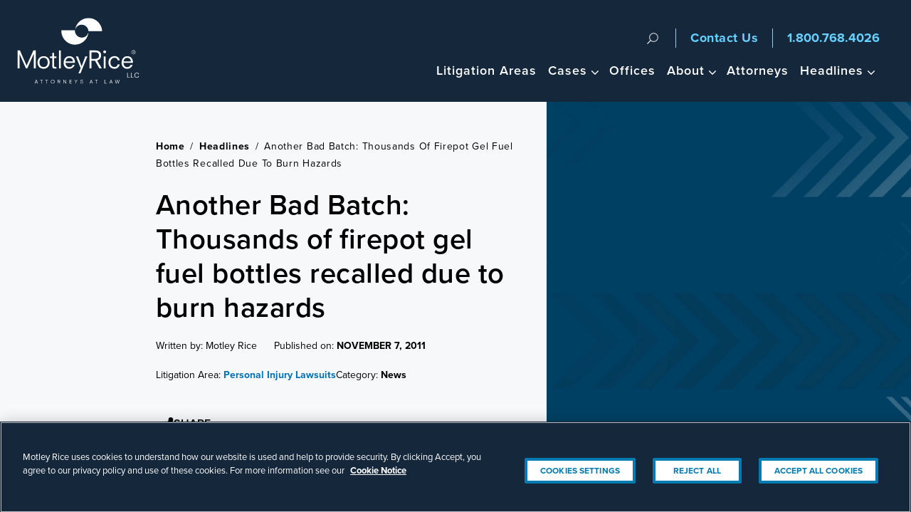

--- FILE ---
content_type: text/html; charset=UTF-8
request_url: https://www.motleyrice.com/news/firepot-gel-fuel-recalled-burn-hazards
body_size: 62745
content:
<!DOCTYPE html><html lang="en" dir="ltr" prefix="og: https://ogp.me/ns#"><head><link rel="preload" href="https://use.typekit.net/fpl1usi.css" as="style" onload="this.onload=null;this.rel='stylesheet'"> <noscript><link rel="stylesheet" href="https://use.typekit.net/fpl1usi.css"></noscript><meta name="be:sdk" content="php_sdk_1.5.12" /><meta name="be:timer" content="44ms" /><meta name="be:orig_url" content="https%3A%2F%2Fwww.motleyrice.com%2Fnews%2Ffirepot-gel-fuel-recalled-burn-hazards" /><meta name="be:norm_url" content="https%3A%2F%2Fwww.motleyrice.com%2Fnews%2Ffirepot-gel-fuel-recalled-burn-hazards" /><meta name="be:capsule_url" content="https%3A%2F%2Fixfd1-api.bc0a.com%2Fapi%2Fixf%2F1.0.0%2Fget_capsule%2Ff00000000164740%2F0554962877" /><meta name="be:api_dt" content="-04:00y_2019;-04:00m_10;-04:00d_07;-04:00h_14;-04:00mh_14;p_epoch:1570472041257" /><meta name="be:mod_dt" content="-04:00y_2019;-04:00m_10;-04:00d_07;-04:00h_14;-04:00mh_14;p_epoch:1570472041257" /><meta name="be:diag" content="xO06S/zU7M1jrPMy2MwjomdbcuFOi30DP8hlLRpCrrDyOZ7Vu2phO/x2d805fDvtP6kcdiJ4qO3HfFk0kCUrADN4todFTC5ksCbGWt8jX47rYAJTnb4mTM1toc6y4vpe0zKo8hSWtSSbCCnH/jh2uobDI4n3DxiooMqY7TQ6HXnM1mwoDb4jw49zYX5OYU6AuJ1/[base64]/x1JeJBwmm2PbC5f4NgakBET7b87pDlchw/GFnO7xr8zEta/VYzFPPu4a1XsrwUTu/uB5K7FTdIYawlRomStvoizw2c7ACM9hQxrHsDsJyzZxUUS/h0TC8dNLskeiH/[base64]/wMOmOOJ+CKvIc/[base64]/Vizyr7Sf6iY9SdbugLa+cfezEcE1MXDKPpjbFA/Z0juTgZLxrK9mMhMBSHmaZ/dFs1nOcWDs+npunVR5ZE2vyMviI4U5f9ExyKsWWpE36bRyfU1MPMbNiFExrukDmC13bkAwEfQfKBKfk3qR3zXXjm8CyJhi5nmEulUrS3OVnI8pD44v4Hh9mHxrjNDT+byOuNPqP+iyy58NBknRkEDCI0n1R/1oSNlCNq4eRXQQq3u6uOVylD6Z76LiKimAb54Z92OJTbFh3NmiqPPlefFTO3O2SNX9uRGE4Bj0FXcLYxG3gJc1t0QmJjzLIl81p88f1/EYLnApTBq5ggo3kby/NIdfADxh/3YtSnzROJBmv7sCyUB+E73q3F6F6N50+rZraApRTmuXDKNv9oUW2ILdCqiM9A7/R8q7Q19/fA2+diupW1Ud+DnnNGYEjqmHuUBS4DQq3P8geYGxgDGBpIR/s5ULXGDOZqXHVc9qU9kA3shP/CGBC7yRBKvDJneeagu5nB5djRgOEx9uJKBfbrpib9nMYl8vVQc06qfDkh6vU9DGpOTUHvPy+gMkaJxC5orOHU6HVP2KdzxODgCORTnHN8V8tvpxOB8dtOLqF7tuldm2jGyKMlCHUGxE2O3oT+Hvu71bJxr0eOcu3llFQOGprzjXyWXfQ2Ptepv5Rcdn6+/N3EuDOZJtnZmqn6cdWP/Qa/[base64]/dGCjXh9O+XX6+Vf8JeNRDLn0tbgg0AcqYAeriMvlqowp6KtDsk8SBMn5EiCjKm6VIzZjqf0WsZbStaRp55Ga+5lbuAcJMFBq7oWZy6nB3aRROFWWRXXDN8OJ80dSLR7Ms+I/D5DcvpegE7gO1XBxGdGLA3oGMBQfrTRzgfvvLh3PE5xc6hPnaqoGEitIXi0k9+MunANHnpT2Nm/uhjRcuBV6MZDMrnMYUNhQHPzRMDrcIi+sVY1tzil/oVQjXgYeBq9dyMrVJfjKHrWEeJXDucf2GTV81A5accEijwpK8YKa80HLx9JTJ42bDNh7GRO1jbaetil6Pc5nezyOKw6AqOwZLInwlrgS3V4kTKSRSQSAWGQmTOK7mbdbbPYsVYzRjWzbF62VDBMxqIRAzGxCYfOlPkLRpYm8xI3VS1m8a20MzZMC9INmf/V1lZ5EohjWDdZeTzS345Zqf96mIQqmjddcpCq/KzGzCHQ==" /><meta name="be:messages" content="false" /><script type='text/javascript'>
if (window.BEJSSDKObserver === undefined) {
(function(BEJSSDKObserver, $, undefined) {
var observer = void 0;
var listeners = [];
var readySet = [];
var doc = window.document;
var MutationObserver = window.MutationObserver || window.WebKitMutationObserver;
function checkSelector(selector, fn, indexList) {
var elements = doc.querySelectorAll(selector);
for (var i = 0, len = elements.length; i < len; i++) {
if (indexList != -1 && !(i in indexList)) {
continue;
}
var element = elements[i];
for (var j = 0; j < readySet.length; j++) {
if (readySet[j] == element.className || readySet[j] == element.id) {
return;
}
}
if (element.className) {
readySet.push(element.className);
}
if (element.id) {
readySet.push(element.id);
}
if (!element.ready || MutationObserver==null) {
element.ready = true;
fn.call(element, element);
}
}
}
function checkListeners() {
listeners.forEach(function (listener) {
return checkSelector(listener.selector, listener.fn, listener.indexList);
});
}
function removeListener(selector, fn) {
var i = listeners.length;
while (i--) {
var listener = listeners[i];
if (listener.selector === selector && listener.fn === fn) {
listeners.splice(i, 1);
if (!listeners.length && observer) {
observer.disconnect();
observer = null;
}
}
}
}
BEJSSDKObserver.jsElementReady = function(selector, fn, index_list) {
if (index_list === undefined) {
index_list = [];
index_list.push(0);
}
if (MutationObserver != null) {
if (!observer) {
observer = new MutationObserver(checkListeners);
observer.observe(doc.documentElement, {
childList: true,
subtree: true
});
}
listeners.push({ selector: selector, fn: fn, indexList: index_list });
} else {
if (!document.addEventListener) {
document.addEventListener = document.attachEvent;
}
document.addEventListener("DOMContentLoaded", function(event) {
var elements = doc.querySelectorAll(selector);
for (var i = 0, len = elements.length; i < len; i++) {
if (index_list != -1 && !(i in index_list)) {
continue;
}
var element = elements[i];
element.ready = true;
fn.call(element, element);
}
});
}
checkSelector(selector, fn, index_list);
return function () {
return removeListener(selector, fn);
};
};
}(window.BEJSSDKObserver = window.BEJSSDKObserver || {}));
}
var jsElementReady = window.BEJSSDKObserver.jsElementReady;
if (window.BELinkBlockGenerator === undefined) {
(function(BELinkBlockGenerator, $, undefined) {
BELinkBlockGenerator.MAXIMUM_HEADLINE_LENGTH = 100;
BELinkBlockGenerator.MAXIMUM_DESC_LENGTH = 200;
BELinkBlockGenerator.IND_LINK_BLOCK_TYPE_URL_TYPE = 0;
BELinkBlockGenerator.IND_LINK_BLOCK_TYPE_HEADLINE_TYPE = 1;
BELinkBlockGenerator.IND_LINK_BLOCK_TYPE_DESCRIPTION_TYPE = 2;
BELinkBlockGenerator.IND_LINK_BLOCK_TYPE_IMAGE_TYPE = 3;
BELinkBlockGenerator.REPLACEMENT_STRATEGY_OVERWRITE = 0;
BELinkBlockGenerator.REPLACEMENT_STRATEGY_POST_APPEND_ELEMENT = 1;
BELinkBlockGenerator.REPLACEMENT_STRATEGY_PRE_APPEND_ELEMENT = 2;
BELinkBlockGenerator.REPLACEMENT_STRATEGY_PRE_APPEND_PARENT = 3;
BELinkBlockGenerator.setMaximumHeadlineLength = function(length) {
BELinkBlockGenerator.MAXIMUM_HEADLINE_LENGTH = length;
};
BELinkBlockGenerator.setMaximumDescriptionLength = function(length) {
BELinkBlockGenerator.MAXIMUM_DESC_LENGTH = length;
};
BELinkBlockGenerator.generateIndividualLinks = function(parentElement, linkStructure, link) {
var link_level_element_tag = linkStructure[0];
var link_level_element = document.createElement(link_level_element_tag);
var link_attribute_dictionary = linkStructure[1];
var allowable_elements = linkStructure[2];
var children_link_structures = linkStructure[3];
for (var link_attribute_key in link_attribute_dictionary) {
link_level_element.setAttribute(link_attribute_key, link_attribute_dictionary[link_attribute_key]);
}
var added_something = false;
if (allowable_elements.indexOf(BELinkBlockGenerator.IND_LINK_BLOCK_TYPE_URL_TYPE)>=0) {
link_level_element.setAttribute('href', link.url);
added_something = true;
}
if (allowable_elements.indexOf(BELinkBlockGenerator.IND_LINK_BLOCK_TYPE_HEADLINE_TYPE)>=0 && link.h1) {
var headline_text = link.h1;
if (headline_text.length > BELinkBlockGenerator.MAXIMUM_HEADLINE_LENGTH) {
headline_text = headline_text.substring(0, BELinkBlockGenerator.MAXIMUM_HEADLINE_LENGTH) + '...';
}
var text_node = document.createTextNode(headline_text);
link_level_element.appendChild(text_node);
added_something = true;
}
if (allowable_elements.indexOf(BELinkBlockGenerator.IND_LINK_BLOCK_TYPE_DESCRIPTION_TYPE)>=0 && link.desc) {
var desc_text = link.desc;
if (desc_text.length > BELinkBlockGenerator.MAXIMUM_DESC_LENGTH) {
desc_text = desc_text.substring(0, BELinkBlockGenerator.MAXIMUM_DESC_LENGTH) + '...';
}
var text_node = document.createTextNode(desc_text);
link_level_element.appendChild(text_node);
added_something = true;
}
if (allowable_elements.indexOf(BELinkBlockGenerator.IND_LINK_BLOCK_TYPE_IMAGE_TYPE)>=0 && link.image) {
link_level_element.setAttribute('src', link.image);
added_something = true;
}
if (!added_something && allowable_elements.length != 0) {
return;
}
for (var childrenIndex=0; childrenIndex<children_link_structures.length; childrenIndex++) {
var childLinkStructure = children_link_structures[childrenIndex];
BELinkBlockGenerator.generateIndividualLinks(link_level_element, childLinkStructure, link);
}
parentElement.appendChild(link_level_element);
};
BELinkBlockGenerator.insertLinkBlocks = function(targetElement, replacementStrategy, overallStructure, linkStructure, links,
titleStructure) {
if (targetElement == null) {
return;
}
if (replacementStrategy == BELinkBlockGenerator.REPLACEMENT_STRATEGY_OVERWRITE) {
while (targetElement.firstChild) {
targetElement.removeChild(targetElement.firstChild);
}
}
var previousElement = targetElement;
for (var i=0;i<overallStructure.length;i++) {
var level_definition = overallStructure[i];
var level_element_tag = level_definition[0];
var level_element = document.createElement(level_element_tag);
var attribute_dictionary = level_definition[1];
for (var attribute_key in attribute_dictionary) {
level_element.setAttribute(attribute_key, attribute_dictionary[attribute_key]);
}
if (titleStructure && titleStructure[0] == i) {
var title_element_tag = titleStructure[1];
var title_element = document.createElement(title_element_tag);
var title_attribute_dictionary = titleStructure[2];
var title_text_content = titleStructure[3];
for (var title_attribute_key in title_attribute_dictionary) {
title_element.setAttribute(title_attribute_key, title_attribute_dictionary[title_attribute_key]);
}
var title_text_node = document.createTextNode(title_text_content);
title_element.appendChild(title_text_node);
level_element.appendChild(title_element);
}
if (i == overallStructure.length-1) {
for (var link_i=0; link_i < links.length; link_i++) {
var link = links[link_i];
for (var linkStructureIndex=0;linkStructureIndex < linkStructure.length; linkStructureIndex++) {
BELinkBlockGenerator.generateIndividualLinks(level_element, linkStructure[linkStructureIndex], link)
}
}
}
if (previousElement == targetElement) {
if (replacementStrategy == BELinkBlockGenerator.REPLACEMENT_STRATEGY_PRE_APPEND_ELEMENT) {
previousElement.insertBefore(level_element, targetElement.firstChild);
} else if (replacementStrategy == BELinkBlockGenerator.REPLACEMENT_STRATEGY_PRE_APPEND_PARENT) {
var parentElement = previousElement.parentElement;
parentElement.insertBefore(level_element, previousElement);
} else {
previousElement.appendChild(level_element);
}
} else {
previousElement.appendChild(level_element);
}
previousElement = level_element;
}
};
}(window.BELinkBlockGenerator = window.BELinkBlockGenerator || {}))
};
</script><style>
.be-ix-link-block .be-main-container{background:#15273b;padding:35px 5px 0}
.be-ix-link-block .be-related-link-container{max-width:980px;margin:0 auto}
.be-ix-link-block .be-related-link-container .be-label{margin:0;font-size:1.125em;font-weight:600;color:#a6bcc9}
.be-ix-link-block .be-related-link-container .be-list{display:inline-block;list-style:none;margin:0;padding:0;font-size:1.125em}
.be-ix-link-block .be-related-link-container .be-list .be-list-item{display:inline-block;margin-right:20px}
.be-ix-link-block .be-related-link-container .be-list .be-list-item:last-child{margin-right:0;margin-bottom:0}
.be-ix-link-block .be-related-link-container .be-list .be-list-item a{text-decoration:none;color:#fff;padding:5px 0}
.be-ix-link-block .be-related-link-container .be-list .be-list-item a:hover{color:#2b86c1}
@media (max-width: 767px) {
.be-ix-link-block .be-related-link-container{text-align:center}
.be-ix-link-block .be-related-link-container .be-label{width:100%;font-size:1.5em;line-height:1em;margin:0 auto;font-weight:600;color:#a6bcc9;border-bottom:2px solid #104869;padding-bottom:10px}
.be-ix-link-block .be-related-link-container .be-list{display:block;width:100%;padding:15px 0}
.be-ix-link-block .be-related-link-container .be-list .be-list-item{display:block;margin-right:0}
.be-ix-link-block .be-related-link-container{justify-content:center}
}
@media (min-width: 768px) {
.be-ix-link-block .be-related-link-container{display:flex}
.be-ix-link-block .be-related-link-container .be-label{display:inline-block;margin-right:20px;flex-basis:165px;flex-grow:0;flex-shrink:0}
.be-ix-link-block .be-related-link-container .be-list{width:auto}
}
</style><script async id="marvel" data-customerid="f00000000164740" src="https://marvel-b2-cdn.bc0a.com/marvel.js"></script><script>
(function() {
var bec = document.createElement('script');
bec.type = 'text/javascript';
bec.async = true;
bec.setAttribute("data-id", "bec");
bec.setAttribute("org-id", "f00000000164740");
bec.setAttribute("domain", ".motleyrice.com");
bec.setAttribute("session-timeout", 86400000);
bec.src = document.location.protocol + '//cdn.b0e8.com/conv_v3.js';
var s = document.getElementsByTagName('script')[0];
s.parentNode.insertBefore(bec, s);
})();
</script><script defer src="https://cdn.cookielaw.org/scripttemplates/otSDKStub.js" type="text/javascript" charset="UTF-8" data-domain-script="2f128d38-4a20-46a2-8e6e-6b1bd3736aa2"></script><script defer type="text/javascript">function OptanonWrapper() {}</script> <script defer>(function(w,d,s,l,i){w[l]=w[l]||[];w[l].push({'gtm.start':
new Date().getTime(),event:'gtm.js'});var f=d.getElementsByTagName(s)[0],
j=d.createElement(s),dl=l!='dataLayer'?'&l='+l:'';j.async=true;j.src=
'https://www.googletagmanager.com/gtm.js?id='+i+dl;f.parentNode.insertBefore(j,f);
})(window,document,'script','dataLayer','GTM-MB4TMQ');</script><meta charset="utf-8" /><meta name="description" content="Last week, the U.S. Consumer Product Safety Commission (CPSC) announced a voluntary recall of more than 23,400 bottles of Fireside Gel Fuel produced by Evergreen Enterprises, Inc., headquartered in Richmond, Va." /><link rel="canonical" href="https://www.motleyrice.com/news/firepot-gel-fuel-recalled-burn-hazards" /><meta name="author" content="Motley Rice" /><meta property="og:site_name" content="Motley Rice" /><meta property="og:type" content="article" /><meta property="og:url" content="https://www.motleyrice.com/news/firepot-gel-fuel-recalled-burn-hazards" /><meta property="og:title" content="Another Bad Batch: Thousands of firepot gel fuel bottles recalled due to burn hazards" /><meta property="og:description" content="Last week, the U.S. Consumer Product Safety Commission (CPSC) announced a voluntary recall of more than 23,400 bottles of Fireside Gel Fuel produced by Evergreen Enterprises, Inc., headquartered in Richmond, Va." /><meta property="og:image" content="https://www.motleyrice.com/themes/custom/motleyrice/img/social-default.jpg" /><meta property="article:tag" content="News" /><meta property="article:published_time" content="2011-11-07" /><meta name="twitter:card" content="summary_large_image" /><meta name="twitter:description" content="Last week, the U.S. Consumer Product Safety Commission (CPSC) announced a voluntary recall of more than 23,400 bottles of Fireside Gel Fuel produced by Evergreen Enterprises, Inc., headquartered in Richmond, Va." /><meta name="twitter:title" content="Another Bad Batch: Thousands of firepot gel fuel bottles recalled due to burn hazards" /><meta name="twitter:image" content="https://www.motleyrice.com,/themes/custom/motleyrice/img/social-default.jpg" /><meta name="google-site-verification" content="hSQnm6Bvc6yyDDAYSiZ5U4bObHNTwT__PXMoIf_VE68" /><meta name="Generator" content="Drupal 10 (https://www.drupal.org)" /><meta name="MobileOptimized" content="width" /><meta name="HandheldFriendly" content="true" /><meta name="viewport" content="width=device-width, initial-scale=1.0" /><script>var ct_check_js_val = 'bc8fdfcef8db7859a54178a46e421239';var drupal_ac_antibot_cookie_value = '3a48147d9a1a8ab1010839943ac42435b22360de89f3f1c55b2905e3e8433575';var ct_use_cookies = 1;var ct_use_alt_cookies = 0;var ct_capture_buffer = 0;</script><script type="application/ld+json">{"@context": "https://schema.org","@graph": [{"@type": "WebPage","@id": "https://www.motleyrice.com/news/firepot-gel-fuel-recalled-burn-hazards","headline": "Another Bad Batch: Thousands of firepot gel fuel bottles recalled due to burn hazards","description": "Last week, the U.S. Consumer Product Safety Commission (CPSC) announced a voluntary recall of more than 23,400 bottles of Fireside Gel Fuel produced by Evergreen Enterprises, Inc., headquartered in Richmond, Va.","image": {"@type": "ImageObject","url": ""},"datePublished": "2015-03-25T15:12:08-04:00","dateModified": "2023-09-06T10:44:55-04:00","author": {"@type": "Organization","name": "Motley Rice LLC"},"publisher": {"@type": "Organization","name": "Motley Rice LLC","image": "https://www.motleyrice.com/sites/default/files/images/logo/MR-Color-Logo-Attorneys--LLC-R-web.jpg","logo": {"@type": "ImageObject","url": "https://www.motleyrice.com/themes/custom/motleyrice/img/logo-desktop.svg"}},"mainEntityOfPage": "https://www.motleyrice.com/news/firepot-gel-fuel-recalled-burn-hazards"}]
}</script><link rel="icon" href="/themes/custom/motleyrice/favicon.ico" type="image/vnd.microsoft.icon" /><script>window.a2a_config=window.a2a_config||{};a2a_config.callbacks=[];a2a_config.overlays=[];a2a_config.templates={};</script><title>Another Bad Batch: Thousands of firepot gel fuel bottles recalled due to burn hazards | Motley Rice</title><style id="critical-css">@import url(https://p.typekit.net/p.css?s=1&k=fpl1usi&ht=tk&f=139.140.169.173.175.176&a=83862281&app=typekit&e=css);@font-face{font-family:proxima-nova;src:url("https://use.typekit.net/af/2555e1/00000000000000007735e603/30/l?primer=7fa3915bdafdf03041871920a205bef951d72bf64dd4c4460fb992e3ecc3a862&fvd=n7&v=3") format("woff2"),url("https://use.typekit.net/af/2555e1/00000000000000007735e603/30/d?primer=7fa3915bdafdf03041871920a205bef951d72bf64dd4c4460fb992e3ecc3a862&fvd=n7&v=3") format("woff"),url("https://use.typekit.net/af/2555e1/00000000000000007735e603/30/a?primer=7fa3915bdafdf03041871920a205bef951d72bf64dd4c4460fb992e3ecc3a862&fvd=n7&v=3") format("opentype");font-display:swap;font-style:normal;font-weight:700;font-stretch:normal}@font-face{font-family:proxima-nova;src:url("https://use.typekit.net/af/4de20a/00000000000000007735e604/30/l?primer=7fa3915bdafdf03041871920a205bef951d72bf64dd4c4460fb992e3ecc3a862&fvd=i7&v=3") format("woff2"),url("https://use.typekit.net/af/4de20a/00000000000000007735e604/30/d?primer=7fa3915bdafdf03041871920a205bef951d72bf64dd4c4460fb992e3ecc3a862&fvd=i7&v=3") format("woff"),url("https://use.typekit.net/af/4de20a/00000000000000007735e604/30/a?primer=7fa3915bdafdf03041871920a205bef951d72bf64dd4c4460fb992e3ecc3a862&fvd=i7&v=3") format("opentype");font-display:swap;font-style:italic;font-weight:700;font-stretch:normal}@font-face{font-family:proxima-nova;src:url("https://use.typekit.net/af/8738d8/00000000000000007735e611/30/l?primer=7fa3915bdafdf03041871920a205bef951d72bf64dd4c4460fb992e3ecc3a862&fvd=n8&v=3") format("woff2"),url("https://use.typekit.net/af/8738d8/00000000000000007735e611/30/d?primer=7fa3915bdafdf03041871920a205bef951d72bf64dd4c4460fb992e3ecc3a862&fvd=n8&v=3") format("woff"),url("https://use.typekit.net/af/8738d8/00000000000000007735e611/30/a?primer=7fa3915bdafdf03041871920a205bef951d72bf64dd4c4460fb992e3ecc3a862&fvd=n8&v=3") format("opentype");font-display:swap;font-style:normal;font-weight:800;font-stretch:normal}@font-face{font-family:proxima-nova;src:url("https://use.typekit.net/af/78aca8/00000000000000007735e60d/30/l?primer=7fa3915bdafdf03041871920a205bef951d72bf64dd4c4460fb992e3ecc3a862&fvd=n6&v=3") format("woff2"),url("https://use.typekit.net/af/78aca8/00000000000000007735e60d/30/d?primer=7fa3915bdafdf03041871920a205bef951d72bf64dd4c4460fb992e3ecc3a862&fvd=n6&v=3") format("woff"),url("https://use.typekit.net/af/78aca8/00000000000000007735e60d/30/a?primer=7fa3915bdafdf03041871920a205bef951d72bf64dd4c4460fb992e3ecc3a862&fvd=n6&v=3") format("opentype");font-display:swap;font-style:normal;font-weight:600;font-stretch:normal}@font-face{font-family:proxima-nova;src:url("https://use.typekit.net/af/efe4a5/00000000000000007735e609/30/l?primer=7fa3915bdafdf03041871920a205bef951d72bf64dd4c4460fb992e3ecc3a862&fvd=n4&v=3") format("woff2"),url("https://use.typekit.net/af/efe4a5/00000000000000007735e609/30/d?primer=7fa3915bdafdf03041871920a205bef951d72bf64dd4c4460fb992e3ecc3a862&fvd=n4&v=3") format("woff"),url("https://use.typekit.net/af/efe4a5/00000000000000007735e609/30/a?primer=7fa3915bdafdf03041871920a205bef951d72bf64dd4c4460fb992e3ecc3a862&fvd=n4&v=3") format("opentype");font-display:swap;font-style:normal;font-weight:400;font-stretch:normal}@font-face{font-family:proxima-nova;src:url("https://use.typekit.net/af/3322cc/00000000000000007735e616/30/l?primer=7fa3915bdafdf03041871920a205bef951d72bf64dd4c4460fb992e3ecc3a862&fvd=i4&v=3") format("woff2"),url("https://use.typekit.net/af/3322cc/00000000000000007735e616/30/d?primer=7fa3915bdafdf03041871920a205bef951d72bf64dd4c4460fb992e3ecc3a862&fvd=i4&v=3") format("woff"),url("https://use.typekit.net/af/3322cc/00000000000000007735e616/30/a?primer=7fa3915bdafdf03041871920a205bef951d72bf64dd4c4460fb992e3ecc3a862&fvd=i4&v=3") format("opentype");font-display:swap;font-style:italic;font-weight:400;font-stretch:normal}.h3{color:#15273b;font-size:24px;font-style:normal;font-weight:600;line-height:130%;margin-bottom:20px}.hidden{display:none}.visually-hidden{position:absolute!important;overflow:hidden;clip:rect(1px,1px,1px,1px);width:1px;height:1px;word-wrap:normal}#back-to-top button{box-shadow:4px 4px 4px 0 transparent}html{line-height:1.15;-webkit-text-size-adjust:100%}body{margin:0}h1{font-size:2em;margin:.67em 0}a{background-color:rgba(0,0,0,0)}strong{font-weight:bolder}sup{font-size:75%;line-height:0;position:relative;vertical-align:baseline}sup{top:-.5em}button,input{font-family:inherit;font-size:100%;line-height:1.15;margin:0}button,input{overflow:visible}button{text-transform:none}[type=submit],button{-webkit-appearance:button}[type=submit]::-moz-focus-inner,button::-moz-focus-inner{border-style:none;padding:0}[type=submit]:-moz-focusring,button:-moz-focusring{outline:ButtonText dotted 1px}[type=search]{-webkit-appearance:textfield;outline-offset:-2px}[type=search]::-webkit-search-decoration{-webkit-appearance:none}::-webkit-file-upload-button{-webkit-appearance:button;font:inherit}*,:after,:before{box-sizing:border-box}iframe,svg{vertical-align:middle}.hidden{display:none!important}.visuallyhidden{border:0;clip:rect(0 0 0 0);height:1px;margin:-1px;overflow:hidden;padding:0;position:absolute;width:1px}html{color:#4e5758;background-color:#fff;font-size:1em;line-height:1.5;-webkit-font-smoothing:antialiased;-moz-osx-font-smoothing:grayscale}body{font-family:proxima-nova-n4,proxima-nova,sans-serif;position:relative;font-display:swap}h1{color:#15273b}@media (min-width:64em){h1{font-size:3.125em;line-height:1;letter-spacing:.5px}}.h3,h3{color:#15273b;font-size:24px;font-style:normal;font-weight:600;line-height:130%;margin-bottom:20px}p{margin:0 auto;margin-bottom:20px}a{color:#0071b3;text-decoration:none}a.arrow-link{position:relative;font-weight:600;font-size:1.125rem}a.arrow-link::after{position:relative;content:"";display:inline-block;background-image:url('https://dev-motley-rice.pantheonsite.io/themes/custom/motleyrice/img/arrows/home-page-all-articles-arrow.svg');background-size:cover;background-repeat:no-repeat;background-position:center;width:12px;height:12px;top:3px;margin-left:10px}a.arrow-link.blog-post-relatedcases-link{color:#0079ae}a.arrow-link.blog-post-relatedcases-link::after{background-image:url('https://dev-motley-rice.pantheonsite.io/themes/custom/motleyrice/img/arrows/blog-post-relatedcases-link-arrow.svg')}.layout-sidebar h3:first-of-type,.layout-sidebar p:first-of-type{margin-top:0}#block-motleyrice-breadcrumbs-2{text-transform:capitalize}.wrapper{position:relative}@media (min-width:64em){.wrapper{height:100%;margin:0 auto}.main{padding:0}}.layout-content{padding:20px}.page-node-type-article:after{content:"";display:table;clear:both}.page-node-type-article .main{position:relative;max-width:994px;margin:0 auto}.page-node-type-article .main:after{content:"";display:table;clear:both}.page-node-type-article .layout-content{padding:20px}@media (min-width:64em){.layout-content{border-right:none;max-width:100%;margin:0 auto;padding:0}.page-node-type-article .main{display:flex}.page-node-type-article .layout-content{float:left;margin-right:2.85714%;margin-bottom:0;margin:0 auto;padding-top:40px}}.page-node-type-article .layout-sidebar{padding:20px}ul.social{margin:15px 0 20px;padding:0;list-style-type:none}ul.social li{display:inline-block;margin-right:4px}ul.social li a{height:34px;width:34px;display:block;text-indent:-9999px;background-repeat:no-repeat;background-position:center center;color:#fff;background-color:#015580}ul.social li a.facebook{background-image:url('https://dev-motley-rice.pantheonsite.io/themes/custom/motleyrice/img/social-facebook.svg');background-color:#1f4689}ul.social li a.twitter{background-image:url('https://dev-motley-rice.pantheonsite.io/themes/custom/motleyrice/img/social-twitter.svg');background-color:#219fd9}ul.social li a.linkedin{background-image:url('https://dev-motley-rice.pantheonsite.io/themes/custom/motleyrice/img/social-linkedin.svg');background-color:#e7941c}div.social{padding-bottom:5px}div.social ul.social{margin:0;padding:4px;list-style-type:none;background-color:#d8d8d8;position:relative;display:none}div.social ul.social::before{content:"";position:absolute;left:-8px;background-image:url('https://dev-motley-rice.pantheonsite.io/themes/custom/motleyrice/img/tooltip.svg');background-position:center center;background-repeat:no-repeat;height:25px;width:10px}.breadcrumbs{display:flex;flex-direction:row;padding:40px 0 15px;overflow:hidden}@media (min-width:64em){.page-node-type-article .layout-sidebar{min-width:30%;max-width:30%;float:right;margin-right:0;padding-top:40px;padding-right:0}.page-node-type-article article.news-detail-container .layout-content{padding:40px 0 20px 20px}.page-node-type-article aside.layout-sidebar{padding:40px 0 0}ul.social li a{width:42px;height:42px}.breadcrumbs{padding:50px 0 20px}}.breadcrumbs .wrapper{max-width:994px;display:flex;flex-direction:row;color:#000;font-family:proxima-nova-n4,proxima-nova,sans-serif;font-size:14px;font-style:normal;font-weight:400;line-height:21px;letter-spacing:.7px;text-transform:capitalize;justify-content:flex-start;align-items:center;width:100%}.breadcrumbs .wrapper .bread-link{display:flex;flex-direction:row;gap:5px}.breadcrumbs .wrapper .bread-link a{font-weight:700;color:#000}.breadcrumbs .wrapper .bread-link span{padding:0 3px;display:inline-block}#back-to-top{position:fixed;right:30px;bottom:30px;z-index:99;opacity:0}#back-to-top button{display:flex;gap:8px;align-items:center;justify-content:space-between;padding:8px 15px}#back-to-top button span{display:none}#back-to-top button svg{transform:rotate(180deg);width:12px;height:auto}#back-to-top button svg path{fill:#0079ae}.page-header{background-color:#15273b;position:fixed;width:100%;z-index:200}.site-header{max-width:1440px;margin:0 auto}@media (min-width:60em){ul.social{margin-bottom:15px}.site-header{height:65px}}@media (min-width:64em){.site-header{height:143px;padding:0 24px}}.master-container{padding-top:43px}.logo{display:block;text-indent:-9999px;background-image:url('https://dev-motley-rice.pantheonsite.io/themes/custom/motleyrice/img/logo-mobile.svg');background-position:0 center;background-repeat:no-repeat;height:45px;width:180px;margin:0}@media (min-width:60em){.master-container{padding-top:65px}.logo{height:65px}}.logo a{display:block;height:100%;color:#fff}.top-search{display:none}.site-search .close{display:none}@media (min-width:64em){.master-container{padding-top:144px}.logo{width:195px;background-image:url('https://dev-motley-rice.pantheonsite.io/themes/custom/motleyrice/img/logo-desktop.svg');background-size:88%;line-height:1.71429em;padding:0;width:195px;height:100%;float:left;z-index:200;position:relative}.top-search{transform:translateY(-52px)}.site-search .close{display:block}}.contact-information .icon-phone-number{color:#66d1ff;position:absolute;right:58px;top:10px;font-weight:700;padding:0}.contact-information .number-contact{display:none}@media (min-width:60em){.contact-information{position:absolute;top:0;display:inline-block;text-align:center;float:right;right:100px;margin-top:10px}.contact-information .icon-phone-number{background:0 0;text-indent:0;position:relative;top:auto;right:auto;width:auto;height:auto}.contact-information .number-contact{display:block;color:#66d1ff;font-weight:700}}@media (min-width:64em){.contact-information{right:0;display:flex;padding:30px 20px}.contact-information .icon-phone-number{font-weight:700;font-size:1.125em;top:inherit}.contact-information .number-contact{text-align:center;font-size:1.125rem;padding:0 20px;margin:0 20px;border-right:1px solid #9ccbe9;border-left:1px solid #9ccbe9;letter-spacing:.5px}}.menuToggle{display:block;width:40px;height:40px;padding:10px;text-align:center;position:relative;z-index:1000;color:#fff;position:absolute;top:0;right:6px}@media (min-width:60em){.menuToggle{top:9px;right:16px}}.menuToggle i{display:block;width:20px;height:2px;background:#fff;position:absolute;top:20px;left:10px;border-radius:2px}.menuToggle i:after,.menuToggle i:before{display:block;content:"";width:20px;height:2px;background:#fff;border-radius:2px;position:absolute;left:50%;margin-left:-10px;transform-origin:50% 50%}.menuToggle i:before{top:6px}.menuToggle i:after{top:-6px}.search-toggle{display:none}@media (min-width:64em){.menuToggle{display:none}.search-toggle{display:block;top:30px;position:absolute;right:340px;font-size:.8125em;text-transform:uppercase;text-decoration:none;text-indent:-9999px;padding:10px;color:#9ccbe9;z-index:210;-webkit-font-smoothing:antialiased;-moz-osx-font-smoothing:grayscale}.search-toggle:after{content:"";display:block;background-image:url('https://dev-motley-rice.pantheonsite.io/themes/custom/motleyrice/img/icon-search.svg');background-size:contain;background-repeat:no-repeat;opacity:.9;position:absolute;height:18px;width:18px;top:15px;right:-10px}}.site-search{display:block}.siteNavWrap{overflow:auto;position:absolute;transform:translateX(280px);background:#15273b;float:right;width:280px;top:45px;right:0;height:calc(100vh - 40px)}@media (min-width:60em){.siteNavWrap{top:65px}}.siteNavWrap ul{list-style:none;margin:0;padding:0}.siteNavWrap ul li{position:relative;margin:0}.siteNavWrap ul li>a{color:#fff;padding:11px 52px 11px 20px;display:block;text-decoration:none;border-bottom:1px solid}#block-motleyrice-main-menu>ul:not(.contextual-links) a{font-size:1.25em;line-height:1.2em;font-weight:600;border-bottom-color:#fff}#block-motleyrice-main-menu>ul:not(.contextual-links)>li>ul{display:none;background-color:#fff;box-shadow:0 0 5px rgba(0,0,0,.3);padding-top:10px}#block-motleyrice-main-menu>ul:not(.contextual-links)>li>ul>li{font-weight:600;font-size:.75rem;display:block}#block-motleyrice-main-menu>ul:not(.contextual-links)>li>ul>li a{display:block;color:#15273b;display:block;padding:9px 20px;font-weight:600}#block-motleyrice-main-menu>ul:not(.contextual-links)>li>ul .featured-cases{margin:0 0 5px;color:#6f767e;text-transform:uppercase;font-size:.75rem;font-weight:600;line-height:.92308em;padding:6px 20px}#block-motleyrice-main-menu>ul:not(.contextual-links)>li>ul .all-cases{margin-top:10px;color:#15273b;background:#9ccbe9;border-top:2px solid #15273b;padding-bottom:8px}@media (min-width:64em){.site-search{display:none}.siteNavWrap{position:relative}.siteNavWrap ul li{display:inline-block}.siteNavWrap ul li>a{padding:10px}.siteNavWrap{height:auto;margin-top:auto;clear:none;float:none;width:auto;transform:none;overflow:visible;top:0}#block-motleyrice-main-menu{position:absolute;text-align:right;top:80px;right:20px;margin-top:0}#block-motleyrice-main-menu>ul:not(.contextual-links) a{border-bottom:none;color:#fff;font-size:1.125em;line-height:1em;font-weight:600;padding:10px 15px 35px;letter-spacing:1px}#block-motleyrice-main-menu>ul:not(.contextual-links)>li>ul{position:absolute;top:63px;left:-10px;width:280px;text-align:left}#block-motleyrice-main-menu>ul:not(.contextual-links)>li>ul>li{font-size:.8125rem}#block-motleyrice-main-menu>ul:not(.contextual-links)>li>ul>li a{padding:13px 20px}#block-motleyrice-main-menu>ul:not(.contextual-links)>li>ul .all-cases{padding-bottom:13px}}.meganav{opacity:0;visibility:hidden;position:absolute;top:100%;left:0;width:100%}.meganav .wrap{max-width:980px;margin:0 auto;position:relative}.site-search{position:relative;padding:0 10px}.site-search label{text-indent:-99999px;display:block;height:0}.site-search .site-search-input{background:#0079ae;border:0;padding:8px 30px 8px 12px;display:block;width:100%;color:#fff;text-transform:uppercase;font-size:.8125em;line-height:.92308em}.site-search .site-search-input::-webkit-input-placeholder{color:#fff}.site-search .site-search-input::-moz-placeholder{color:#fff}.site-search .site-search-input:-moz-placeholder{color:#fff}.site-search .site-search-input:-ms-input-placeholder{color:#fff}.site-search .site-search-submit{background-image:url('https://dev-motley-rice.pantheonsite.io/themes/custom/motleyrice/img/icon-search.svg');background-color:#0079ae;background-repeat:no-repeat;background-position:center center;height:30px;width:30px;border:0;text-indent:-9999px;position:absolute;top:3px;right:15px}button,input.button{display:inline-block;background:#fff;color:#0079ae;border:4px solid #0079ae;font-weight:700;font-size:.75em;text-transform:uppercase;text-decoration:none;border:4px solid #0079ae;outline-width:5px;padding:8px 37px;margin:10px}#mc_embed_signup_scroll .mc-field-group{margin-bottom:20px}#mc_embed_signup_scroll .mc-field-group label{text-transform:uppercase;display:block;font-weight:600;font-size:14px;margin-top:10px}#mc_embed_signup_scroll .mc-field-group input{font-size:14px;display:block;width:100%;border:4px solid #eef2f5;padding:5px 10px}#mc_embed_signup_scroll .button{margin:0}.cases{position:relative}.page-node-type-article .layout-container{overflow:visible}.article-mma .mma-background{background-color:#f7f8fa;color:#000}.article-mma .mma__heading{max-width:300px;margin:0;color:#000;font-weight:600;margin-bottom:16px}.article-mma .mma__heading-large{display:block;font-size:34px;letter-spacing:.5px;line-height:1.2;position:relative}@media (min-width:30em){.article-mma .mma__heading{max-width:340px}.article-mma .mma__heading-large{font-size:40px;line-height:52px}}.article-mma .mma-container{display:flex;justify-content:center;position:relative}.article-mma .mma-container .mma-content{padding:20px}.article-mma .mma-container .mma-content .article-info{font-size:.875rem;margin-bottom:16px}@media (min-width:48em){#back-to-top button span{display:block}.article-mma .mma__heading{max-width:650px}.article-mma .mma-container .mma-content{padding:50px 40px;flex:1 1 100%}.article-mma .mma-container .mma-content .article-info{display:flex}#block-motleyrice-content .article-cta br{display:none}}@media (min-width:64em){.article-mma .mma__heading{margin-bottom:20px}.article-mma .mma-container .mma-content{padding:50px 40px 30px;flex:0 1 60%;display:flex;align-items:center}.article-mma .mma-container .mma-content .article-info{margin-bottom:20px}}.article-mma .mma-container .mma-content .article-info .author{margin-right:24px}.article-mma .mma-container .mma-content .article-info .field-article-date time{font-weight:700;text-transform:uppercase;margin-right:24px}.article-mma .mma-container .mma-content .article-tags{display:flex;flex-wrap:wrap;gap:24px;margin-bottom:16px;font-size:.875rem}.article-mma .mma-container .mma-content .article-tags .category span{font-weight:700}.article-mma .mma-container .mma-image{display:none}.layout-sidebar .related-cases-label{border:0;font-size:.875rem;font-weight:600;color:#3c3c3c}.layout-sidebar .related-cases{padding:16px;border:2px solid #eef2f5}.layout-sidebar .related-cases h3{text-transform:capitalize;font-weight:600;border:0;font-size:1.5rem;margin-bottom:8px;color:#2f2f2f}.layout-sidebar .related-cases a.arrow-link{font-size:1rem;color:#0071b3}.layout-sidebar .related-cases a.arrow-link::after{width:1rem;height:1rem}.layout-sidebar .sidebar-cta{margin:20px auto 36px;border:2px solid #eef2f5;background-color:#f7f8fa;padding:15px;font-size:1rem}.layout-sidebar .sidebar-cta h3{text-transform:capitalize;font-weight:700;border:0;margin-bottom:4px;font-size:1.25rem;letter-spacing:0}.layout-sidebar .sidebar-cta p{margin-bottom:15px}.news-detail .views-field-field-description{clear:left;margin-bottom:20px}.news-detail .views-field-field-description p{font-size:1rem;color:#2f2f2f}@media (min-width:64em){.article-mma .mma-container .mma-content .article-tags{margin-bottom:20px}.article-mma .mma-container .mma-image{display:block;flex:0 1 40%}.page-node-type-article .layout-sidebar{width:100%;max-width:339px}.news-detail-container{max-width:600px;margin-right:40px}.news-detail .views-field-field-description p{font-size:1.125rem}body.page-node-type-article .layout-sidebar{position:sticky;height:fit-content;top:70px}}body.page-node-type-article .layout-sidebar .sidebar-subscribe-block{background-color:#eff7fc;padding:20px 20px 30px;display:none;margin-bottom:30px}body.page-node-type-article .breadcrumbs{padding:0;margin-bottom:4px;align-items:flex-start;display:inline-block;overflow:hidden}body.page-node-type-article .breadcrumbs .wrapper{display:inline}body.page-node-type-article .breadcrumbs .bread-link{display:inline}.featured-cases{padding:0 20px}@media (min-width:64em){.featured-cases{padding:0 0 20px}.inline-toc{display:none}}.paragraph--type--homepage-cta .background-wrapper .bg-left{flex-basis:50%;background-color:#054064;display:none}.inline-toc{font-size:1rem;border:2px solid #eef2f5;padding:16px 16px 8px}.sidebar-toc{display:none;margin-top:20px}@media (min-width:64em){.sidebar-toc{display:block}}
</style><link rel="stylesheet" media="print" href="/sites/default/files/css/css_2mf5-037ygCeBVevfeQc5x_nighBBD0jYByugeneWx8.css?delta=0&amp;language=en&amp;theme=motleyrice&amp;include=[base64]" defer data-onload-media="all" onload="this.onload=null;this.media=this.dataset.onloadMedia" /><noscript><link rel="stylesheet" media="all" href="/sites/default/files/css/css_2mf5-037ygCeBVevfeQc5x_nighBBD0jYByugeneWx8.css?delta=0&amp;language=en&amp;theme=motleyrice&amp;include=[base64]" defer /></noscript><link rel="stylesheet" media="print" href="/sites/default/files/css/css_gsGoqQjkckfzu87ACfsqw_m_tAXBSsC53LXw4CWSKhM.css?delta=1&amp;language=en&amp;theme=motleyrice&amp;include=[base64]" defer data-onload-media="all" onload="this.onload=null;this.media=this.dataset.onloadMedia" /><noscript><link rel="stylesheet" media="all" href="/sites/default/files/css/css_gsGoqQjkckfzu87ACfsqw_m_tAXBSsC53LXw4CWSKhM.css?delta=1&amp;language=en&amp;theme=motleyrice&amp;include=[base64]" defer /></noscript></head><body class="not-front path-node page-node-2786 alias-news-firepot-gel-fuel-recalled-burn-hazards page-node-type-article"><div class="loaded preloader-loading no-transitions" ><script type='text/javascript'>
function positionLinkBlock(targetContainer) {
if (targetContainer != null) {
var strLinkBlock = '<div class="be-main-container"><div class="be-related-link-container"><div class="be-label">Related Information</div><ul class="be-list"><li class="be-list-item"><a class="be-related-link" href="https://www.motleyrice.com/medical-drugs/birth-defects-prescription-drugs">Birth Defects and Prescription Drugs</a></li><li class="be-list-item"><a class="be-related-link" href="https://www.motleyrice.com/medical-devices">Medical Device Litigation</a></li><li class="be-list-item"><a class="be-related-link" href="https://www.motleyrice.com/medical-drugs/stevens-johnson-syndrome">Drugs Associated with Stevens-Johnson Syndrome</a></li></ul></div></div>';
targetContainer.insertAdjacentHTML('afterbegin', strLinkBlock);
}
}
jsElementReady('.be-ix-link-block', positionLinkBlock)
</script> <noscript><iframe title="google tag manager" src="https://www.googletagmanager.com/ns.html?id=GTM-MB4TMQ" height="0" width="0" style="display:none; visibility:hidden;"></iframe></noscript> <a href="#main-content" class="visually-hidden focusable"> Skip to main content </a><div class="dialog-off-canvas-main-canvas" data-off-canvas-main-canvas><div class="layout-container"><div class="page-header" > <header class="site-header" role="banner"><div class="wrapper"><p class="logo"> <a href="/">Motley Rice - Attorneys at Law</a></p> <a href="#" class="menuToggle"><span class="visually-hidden">Menu</span><i></i></a><div class="siteNavWrap"><div role="navigation" class="site-navigation" id="siteNavigation"><p class="visuallyhidden">Navigation</p> <nav role="navigation" aria-labelledby="block-motleyrice-main-menu-menu" id="block-motleyrice-main-menu"><p class="visually-hidden" id="block-motleyrice-main-menu-menu">Main navigation</p><ul><li> <a href="/litigation-areas" data-drupal-link-system-path="node/2198">Litigation Areas</a></li><li> <a href="/cases" class="cases" data-drupal-link-system-path="node/24">Cases</a><ul><li> <a href="/cases" class="featured-cases" tabindex="-1" data-drupal-link-system-path="node/24">Featured Cases</a></li><li> <a href="/diabetes-lawsuits/ozempic" data-drupal-link-system-path="node/4698">Ozempic Lawsuit</a></li><li> <a href="/toxic-exposure/hair-relaxer-lawsuit" data-drupal-link-system-path="node/4695">Hair Relaxer Lawsuit</a></li><li> <a href="/social-media-lawsuits" data-drupal-link-system-path="node/4731">Social Media Lawsuit</a></li><li> <a href="/medical-devices/coopersurgical-lawsuits/ivf" data-drupal-link-system-path="node/4747">IVF Embryo Fluid Lawsuit</a></li><li> <a href="/cases" class="all-cases" data-drupal-link-system-path="node/24">See All Cases</a></li></ul></li><li> <a href="/location" data-drupal-link-system-path="node/1953">Offices</a></li><li> <a href="/about" data-drupal-link-system-path="node/4067">About</a><ul><li> <a href="/about/faqs" data-drupal-link-system-path="node/4061">Frequently Asked Legal Questions</a></li><li> <a href="/about/mdlcomplex-leadership-experience" data-drupal-link-system-path="node/4048">MDL/Complex Leadership Experience</a></li></ul></li><li> <a href="/attorneys" data-drupal-link-system-path="node/23">Attorneys</a></li><li> <a href="/news" data-drupal-link-system-path="news">Headlines</a><ul><li> <a href="/press-coverage" data-drupal-link-system-path="press-coverage">Press Coverage</a></li></ul></li></ul> </nav></div><div class="site-search"> <a href="#" class="close"><span>close</span></a><form method="get" action="/search"> <label for="search-field-mobile">Search Mobile Site</label> <input type="text" name="s" id="search-field-mobile" placeholder="Search" class="site-search-input" /> <input type="submit" value="search-field-mobile" class="site-search-submit" /></form></div><div class="mobile-contact"> <a href="/connect" class="number-contact">Contact Us</a></div></div><div class="top-search"><div class="site-search"> <a href="#" class="close">close</a><form method="get" action="/search"> <label for="searchfield">Search Site</label> <input class="site-search-input" id="searchfield" placeholder="Search" autofocus type="search" name="s" > <input class="site-search-submit" type="submit" value="searchfield"></form></div></div> <a href="#" class="search-toggle" title="Toggle Search"><span>search</span></a><div class="contact-information "> <a href="/connect" class="number-contact">Contact Us</a> <a href="tel:18007684026" class="icon-phone-number">1.800.768.4026</a></div></div> </header><div class="meganav cases-meganav"><div class="wrap"></div></div></div><div class="master-container"><div class="layer-content"><div><div class="views-element-container" id="block-motleyrice-views-block-top-content-layers-block-1"><div><div class="js-view-dom-id-67a0685b63138413de2e54c235de7b1a35abc51d38f9656a7c736a02079d98fd"><div class="views-row"><div class="views-field views-field-field-top-layers"><div class="field-content"></div></div></div></div></div></div></div></div><div><div data-drupal-messages-fallback class="hidden"></div><div id="block-motleyrice-content"><div class="article-mma"><div class="mma-background"><div class="mma-container"><div class="mma-content"><div class="mma-content-wrapper"><div class="breadcrumbs"><div id="block-motleyrice-breadcrumbs-2"> <nav role="navigation" aria-label="Breadcrumb Navigation" class="breadcrumbs"><div class="wrapper"><div class="bread-link"> <a href="/">Home</a> <span>/</span></div><div class="bread-link"> <a href="/news">Headlines</a> <span>/</span></div><div class="bread-link"> Another Bad Batch: Thousands of firepot gel fuel bottles recalled due to burn hazards</div></div> </nav></div></div><h1 class="mma__heading"><span class="mma__heading-large"><span>Another Bad Batch: Thousands of firepot gel fuel bottles recalled due to burn hazards</span></span></h1><div class="article-info"><div class="author">Written by:	Motley Rice</div><div class="field-article-date">Published on: <time datetime="2011-11-07T12:00:00Z">November 7, 2011</time></div></div><div class="article-tags"><div class="category">Litigation Area: <span><a href="/personal-injury-lawsuits" hreflang="en">Personal Injury Lawsuits</a></span></div><div class="type">Category: <strong>News</strong></div></div><div class="addtoany"><a class="a2a_dd addtoany_share" href="https://www.addtoany.com/share#url=https://www.motleyrice.com/news/firepot-gel-fuel-recalled-burn-hazards"><svg width="15" height="18" viewBox="0 0 15 18" fill="none" xmlns="http://www.w3.org/2000/svg"><path d="M11.0049 5.87814C12.3732 5.87814 13.4824 4.76892 13.4824 3.40062C13.4824 2.03232 12.3732 0.923096 11.0049 0.923096C9.63657 0.923096 8.52734 2.03232 8.52734 3.40062C8.52734 4.76892 9.63657 5.87814 11.0049 5.87814Z" fill="black" stroke="black" stroke-width="1.75"/><path d="M11.0049 17.077C12.3732 17.077 13.4824 15.9678 13.4824 14.5995C13.4824 13.2312 12.3732 12.1219 11.0049 12.1219C9.63657 12.1219 8.52734 13.2312 8.52734 14.5995C8.52734 15.9678 9.63657 17.077 11.0049 17.077Z" fill="black" stroke="black" stroke-width="1.75"/><path d="M3.47752 11.6291C4.84582 11.6291 5.95505 10.5199 5.95505 9.1516C5.95505 7.7833 4.84582 6.67407 3.47752 6.67407C2.10923 6.67407 1 7.7833 1 9.1516C1 10.5199 2.10923 11.6291 3.47752 11.6291Z" fill="black" stroke="black" stroke-width="1.75"/><path d="M8.58856 5.18518L5.80518 7.37405" stroke="black" stroke-width="1.75" stroke-linecap="square"/><path d="M8.5885 13.7268L5.95508 11.6291" stroke="black" stroke-width="1.75" stroke-linecap="square"/></svg><span>Share</span></a></div></div></div><div class="mma-image"><img src="/themes/custom/motleyrice/img/placeholder.webp" alt="" width="901" height="601"></div></div></div></div><main role="main" class="main"><a id="main-content" tabindex="-1"></a><article class="news-detail-container"><div class="layout-content"><div class="news-detail"><div class="views-field-field-description"><div><p>Last week, the U.S. Consumer Product Safety Commission (CPSC) announced a <a href="http://www.upi.com/Business_News/2011/10/29/Fireside-Gel-Fuel-recalled/UPI-84911319916416/print/" target="_blank">voluntary recall</a> of more than 23,400 bottles of Fireside Gel Fuel produced by Evergreen Enterprises, Inc., headquartered in Richmond, Va.</p><p>The batch was recalled due to alarming reports from consumers of burn injuries and fire hazards. The recalled gel fuel includes pourable gel sold in 30-ounce plastic bottles with or without citronella from December 2010 to September 2011.</p><p>This withdrawn batch follows another <a href="http://www.thesafetyreport.com/index.php/2011/09/if-you-see-something-say-something/" target="_blank" title="null">gel fuel recall</a> on June 22, 2011, of nearly half a million bottles of pourable gel fuel used in Napa Firelites and produced by Napa Home and Garden. The CPSC recalled that line of gel fuel after 37 reported incidents and 23 serious burn injuries. The burn victims spanned in age, from toddlers to baby&nbsp;boomers, and the reported injuries involved second and third degree burns.</p><p>Evergreen Enterprises advises consumers to stop using the recalled gel fuel and return the bottles for a full refund. &nbsp;Patrons are also encouraged to report incidents to the CPSC website, <a href="http://www.saferproducts.gov/" target="_blank">www.SaferProducts.gov</a>, which&nbsp;provides consumers with the ability to quickly report potential hazards.</p><p>"While the average consumer believes that a product on the&nbsp;market has been adequately tested and approved for safety,&nbsp;approximately $700 billion is spent each year as a result of injuries,&nbsp;property damages and deaths caused by unsafe or defective&nbsp;consumer products," said firepot injury lawyer David Hoyle in his article published by <em><a href="http://www.thesafetyreport.com/index.php/2011/09/if-you-see-something-say-something/" target="_blank">The Safety Report</a></em>.</p><p>Learn more about how Motley Rice's<a data-entity-substitution="canonical" data-entity-type="node" data-entity-uuid="84ac6819-3814-4453-9c7f-78f4777de817" href="/personal-injury-lawsuits" target="_blank"> catastrophic injury lawyers</a> represent victims and family members who have experienced serious injury or death resulting from unsafe working conditions, defective or dangerous consumer products, unexpected or uncontrollable fires, roadway defects and other negligent acts.&nbsp;&nbsp;</p></div></div></div></div></article><aside class="layout-sidebar" role="complementary"><div><div class="sidebar-cta"><h3>Stay Connected</h3><p>Subscribe to Motley Rice's Causes, Not Just Cases<sup>®</sup> blog to receive the latest updates delivered straight to your inbox.</p><h2 class="subscribe"><a class="subscribe-button" href="https://www.motleyrice.com/news/firepot-gel-fuel-recalled-burn-hazards">Subscribe Now</a></h2><div class="blog sidebar-subscribe-block" id="blog-archive-block-mc"><form action="//motleyrice.us12.list-manage.com/subscribe/post?u=bfd9dc7665347a7763b0d13e7&amp;id=d9ae0293c2" class="validate blogSubscribe" id="mc-embedded-subscribe-form" method="post" name="mc-embedded-subscribe-form" novalidate="" target="_blank"><div id="mc_embed_signup_scroll"><div class="mc-field-group blogInput"> <label for="mce-EMAIL">Email Address </label> <input class="required email" id="mce-EMAIL" name="EMAIL" type="email" value="" /></div><div class="mc-field-group blogInput"> <label for="mce-FNAME">First Name </label> <input id="mce-FNAME" name="FNAME" type="text" value="" /></div><div class="mc-field-group blogInput"> <label for="mce-LNAME">Last Name </label> <input id="mce-LNAME" name="LNAME" type="text" value="" /></div><div class="clear" id="mce-responses"><div class="response" id="mce-error-response" style="display:none">&nbsp;</div><div class="response" id="mce-success-response" style="display:none">&nbsp;</div></div><div aria-hidden="false" style="position: absolute; left: -5000px;"> <input aria-label="anti-bot form input" name="b_bfd9dc7665347a7763b0d13e7_d9ae0293c2" tabindex="-1" type="text" value="" /></div><div class="clear blogSubmit"> <input class="button" id="mc-embedded-subscribe" name="subscribe" type="submit" value="Subscribe" /></div></div></form></div></div></div></aside></main><div id="block-news-article-related-content-layer-block"><div class="motley_news_article_related_content_layer relatedPosts"><div class="wrapper"><h3 class="heading">You might be interested in</h3><div class="recentRight"> <aside class="sidebarAside"><h2 class="heading">Blog Posts</h2><div class="views-element-container"><div class="js-view-dom-id-2348aa204f84ae14049d98183175f18c419f40ceb6fbbb488573e2eda3d43a9b"><div class="views-row"><div class="blog-related"><div> <time datetime="2024-11-26T12:00:00Z">November 26, 2024</time><h2 class="title"> <a href="/news/can-you-sue-for-lead-poisoning" rel="bookmark"><span>Can You Sue for Lead Poisoning</span></a></h2><p class="author">by: <a href="/attorneys/fidelma-l-fitzpatrick">Fidelma L. Fitzpatrick</a></p></div></div></div><div class="views-row"><div class="blog-related"><div> <time datetime="2021-01-25T12:00:00Z">January 25, 2021</time><h2 class="title"> <a href="/news/auto-owners-navigate-vehicle-recalls" rel="bookmark"><span>Auto owners’ manual for navigating through vehicle recalls | Causes, Not Just Cases®</span></a></h2><p class="author">by: <a href="/attorneys/lee-m-heath">Lee M. Heath</a></p></div></div></div><div class="views-row"><div class="blog-related"><div> <time datetime="2020-12-01T12:00:00Z">December 1, 2020</time><h2 class="title"> <a href="/news/lung-cancer-rates-non-smokers" rel="bookmark"><span>Lung cancer rates in non-smokers continue to increase | Causes, Not Just Cases®</span></a></h2><p class="author">by: <a href="/attorneys/lance-oliver">Lance Oliver</a></p></div></div></div></div></div> <span class="button-wrapper"> <a href="/news?search=&amp;field_news_category_target_id=178" class="seeAll all-blue">View All Blog Posts</a> </span> </aside></div><div class="recentLeft"> <aside class="sidebarAside"><h2 class="heading">News</h2><div class="views-element-container"><div class="js-view-dom-id-38a1fe615771491c91e685eccf41a4bd748fb90448cd72b590cfc74189952d5d"><div class="views-row"><div class="article-related"><div> <time datetime="2025-11-10T12:00:00Z">November 10, 2025</time><h2 class="title"> <a href="/news/veterans-justice-civil-litigation-battlefield" rel="bookmark"><span>Veterans’ fight for justice beyond the battlefield</span></a></h2><div class="news-author"><span>by: </span><div><div><a href="/attorneys/james-w-ledlie" hreflang="en">James W. Ledlie</a></div></div></div></div></div></div><div class="views-row"><div class="article-related"><div> <time datetime="2025-10-09T12:00:00Z">October 9, 2025</time><h2 class="title"> <a href="/news/fire-or-explosion-claim-your-property" rel="bookmark"><span>What to Know Should Fire or Explosion Claim Your Home</span></a></h2><div class="news-author"><span>by: </span><div><div><a href="/attorneys/kevin-r-dean" hreflang="en">Kevin R. Dean</a></div></div></div></div></div></div><div class="views-row"><div class="article-related"><div> <time datetime="2024-07-02T12:00:00Z">July 2, 2024</time><h2 class="title"> <a href="/news/Motley-Rice-litigation-teams-and-attorneys-claim-honors-in-four-different-legal-awards" rel="bookmark"><span>Motley Rice litigation teams and attorneys claim honors in four different legal awards</span></a></h2><p>by: Motley Rice</p></div></div></div></div></div> <span class="button-wrapper"> <a href="/news?search=&amp;field_news_category_target_id=2" class="seeAll all-blue">View All News</a> </span> </aside></div></div></div></div></div></div></div></div> <footer role="contentinfo" class="site-footer"><div class="container"><div class="footerarea"><div class="contact"><div class="wrapper"><div class="footer-top"> <a href="/" class="logo">Motley Rice</a><div class="content-links"><div class="contact-button"><a href="/connect" class=" button-blue">Contact Us</a></div> <a href="tel:18007684026" class="tel">1.800.768.4026</a></div></div></div></div><hr /><div class="footer-order-wrapper"><div class="footernav"> <nav role="navigation" aria-labelledby="block-motleyrice-footer-menu" id="block-motleyrice-footer"><p class="visually-hidden" id="block-motleyrice-footer-menu">Footer menu</p><ul><li> <a href="/cases" data-drupal-link-system-path="node/24">Cases</a></li><li> <a href="/about" data-drupal-link-system-path="node/4067">About Us</a></li><li> <a href="/attorneys" data-drupal-link-system-path="node/23">Attorneys</a></li><li> <a href="/location" data-drupal-link-system-path="node/1953">Offices</a></li><li> <a href="/litigation-areas" data-drupal-link-system-path="node/2198">Litigation Areas</a></li><li> <a href="/about/faqs" data-drupal-link-system-path="node/4061">FAQs</a></li><li> <a href="/" data-drupal-link-system-path="&lt;front&gt;">Home</a></li><li> <a href="/about/careers" data-drupal-link-system-path="node/4047">Careers</a></li></ul> </nav></div><div class="connect"><div class="wrapper"><ul class="social"><li><a class="instagram" href="https://www.instagram.com/motleyricelaw/" rel="external">instagram</a></li><li><a class="linkedin" href="http://www.linkedin.com/company/motley-rice" rel="external">linkedin</a></li><li><a class="facebook" href="https://www.facebook.com/MotleyRice" rel="external">facebook</a></li><li><a class="twitter" href="https:///www.twitter.com/motleyrice" rel="external">twitter</a></li><li><a class="bluesky" href="https://bsky.app/profile/motleyrice.bsky.social" rel="external">bluesky</a></li></ul></div></div><div class="footer-copy"><div class="heading">Our Commitment to You</div><p> We offer compassionate support through challenging litigation. We understand its life-altering impact. We persistently advocate for what's right, standing by your side throughout the entire process.</p></div></div></div><hr /><div class="footerarea bottom"><div class="text"> <button id="ot-sdk-btn" class="ot-sdk-show-settings">Cookie Settings</button><div class="bottom-wrapper"><p class="copyright">&copy; Copyright 2003 - 2026 Motley Rice LLC. All rights reserved. Prior results do not guarantee a similar outcome.</p><p class="attorney-advertising">Attorney Advertising.</p> <nav role="navigation" aria-labelledby="block-motleyrice-footerlegal-menu" id="block-motleyrice-footerlegal"><p class="visually-hidden" id="block-motleyrice-footerlegal-menu">Footer Legal</p><ul><li> <a href="/privacy" data-drupal-link-system-path="node/4049">Privacy Policy</a></li><li> <a href="/disclaimer" data-drupal-link-system-path="node/4055">Disclaimer</a></li></ul> </nav> <a href="https://get.adobe.com/reader/" rel="external" class="adobe-reader">Download Adobe Reader</a></div></div></div></div> </footer></div><div id="back-to-top"> <button title="Back to Top"> <span>Back to top</span> <svg width="18" height="12" viewBox="0 0 18 12" fill="none" xmlns="http://www.w3.org/2000/svg"> <path d="M8.99996 8.06289L2.21365 1.23926C1.70721 0.729508 0.886157 0.729508 0.379782 1.23926C-0.126594 1.74894 -0.126594 2.57543 0.379782 3.08524L8.01791 10.7653C8.28774 11.037 8.64668 11.1592 8.99996 11.1413C9.3533 11.1592 9.71221 11.037 9.98208 10.7653L17.6202 3.08524C18.1266 2.57546 18.1266 1.74904 17.6202 1.23926C17.1137 0.729476 16.2927 0.729508 15.7864 1.23926L8.99996 8.06289Z"/> </svg> </button></div></div><script type="application/json" data-drupal-selector="drupal-settings-json">{"path":{"baseUrl":"\/","pathPrefix":"","currentPath":"node\/2786","currentPathIsAdmin":false,"isFront":false,"currentLanguage":"en"},"pluralDelimiter":"\u0003","suppressDeprecationErrors":true,"ckeditorAccordion":{"accordionStyle":{"collapseAll":1,"keepRowsOpen":0,"animateAccordionOpenAndClose":1,"openTabsWithHash":1,"allowHtmlInTitles":0}},"user":{"uid":0,"permissionsHash":"19779024bf5bdf28dc695f2bc9bacc6215756ede7387917d6a3a4247f013216c"}}</script><script src="/sites/default/files/js/js__RAm1amaVjL3VsM32eZQ0efovdEdcx1mz2tGLGygzkA.js?scope=footer&amp;delta=0&amp;language=en&amp;theme=motleyrice&amp;include=[base64]"></script><script src="https://static.addtoany.com/menu/page.js" defer></script><script src="/sites/default/files/js/js_T2WxnuDHEQV3qI7WQhyOflhFJFOhvTZ6AYuDC4rVn8A.js?scope=footer&amp;delta=2&amp;language=en&amp;theme=motleyrice&amp;include=[base64]"></script><script src="/modules/contrib/ckeditor_accordion/js/accordion.frontend.min.js?t8yy3n"></script><script src="/sites/default/files/js/js_UgCSxirrXDRUk-EuaJH_IIUdPPbwZmh4GWkndxnjZTg.js?scope=footer&amp;delta=4&amp;language=en&amp;theme=motleyrice&amp;include=[base64]"></script><script src="/sites/default/files/js/js_FgWGP2Ajzi5q3aLoNyOHeK9Aj2oG1BHSjVYQPcQbnpg.js?scope=footer&amp;delta=5&amp;language=en&amp;theme=motleyrice&amp;include=[base64]" defer></script><script src="/sites/default/files/js/js_OsZa5359tnVOVPHuw1dytGqqT9QuQQuhsYmY2rurpJU.js?scope=footer&amp;delta=6&amp;language=en&amp;theme=motleyrice&amp;include=[base64]"></script></body></html>

--- FILE ---
content_type: image/svg+xml
request_url: https://www.motleyrice.com/themes/custom/motleyrice/img/logo-desktop.svg
body_size: 7931
content:
<?xml version="1.0" encoding="utf-8"?>
<!-- Generator: Adobe Illustrator 18.0.0, SVG Export Plug-In . SVG Version: 6.00 Build 0)  -->
<!DOCTYPE svg PUBLIC "-//W3C//DTD SVG 1.1//EN" "http://www.w3.org/Graphics/SVG/1.1/DTD/svg11.dtd">
<svg version="1.1" id="Layer_1" xmlns="http://www.w3.org/2000/svg" xmlns:xlink="http://www.w3.org/1999/xlink" x="0px" y="0px"
	 width="175px" height="94px" viewBox="0 0 175 94" enable-background="new 0 0 175 94" xml:space="preserve">
<g>
	<defs>
		<rect id="SVGID_1_" x="0.7" y="0.3" width="173.7" height="93"/>
	</defs>
	<clipPath id="SVGID_2_">
		<use xlink:href="#SVGID_1_"  overflow="visible"/>
	</clipPath>
	<path clip-path="url(#SVGID_2_)" fill="#FFFFFF" d="M92.3,9.8c5.2,0,9.4,4,9.8,9.1h0h19.5c-0.5-10.3-9-18.6-19.4-18.6
		c-9.8,0-17.9,7.2-19.3,16.6C84.1,12.8,87.8,9.8,92.3,9.8"/>
	<path clip-path="url(#SVGID_2_)" fill="#FFFFFF" d="M92.5,28.1c-5.2,0-9.5-4.1-9.8-9.3c0-0.2-0.1-0.4-0.1-0.6c0-0.1,0-0.2,0-0.3
		c0-0.1,0-0.1,0-0.2H63.3c0,0.3,0,0.6,0,0.9c0,10.8,8.7,19.5,19.5,19.5c10.4,0,18.9-8.2,19.4-18.5C101.5,24.4,97.4,28.1,92.5,28.1"
		/>
	<path clip-path="url(#SVGID_2_)" fill="#FFFFFF" d="M102.1,18.9c0,0.1,0,0.1,0,0.2C102.1,19,102.1,18.9,102.1,18.9L102.1,18.9z"/>
</g>
<polygon fill="#FFFFFF" points="23.3,46.3 13.6,67.8 4,46.3 0.7,46.3 0.7,71.8 3.5,71.8 3.5,51.7 3.6,51.7 12.7,71.8 14.6,71.8 
	23.7,51.5 23.8,51.5 23.8,71.8 26.6,71.8 26.6,46.3 "/>
<g>
	<defs>
		<rect id="SVGID_3_" x="0.7" y="0.3" width="173.7" height="93"/>
	</defs>
	<clipPath id="SVGID_4_">
		<use xlink:href="#SVGID_3_"  overflow="visible"/>
	</clipPath>
	<path clip-path="url(#SVGID_4_)" fill="#FFFFFF" d="M37.9,72.3c-6.1,0-8.7-4.4-8.7-8.9s3.1-8.9,8.7-8.9c6.1,0,8.7,4.4,8.7,8.9
		S43.6,72.3,37.9,72.3 M37.9,69.9c3.7,0,5.9-2.7,5.9-6.6c0-3.8-2.2-6.6-5.9-6.6c-3.7,0-5.9,2.7-5.9,6.6C32,67.2,34.2,69.9,37.9,69.9
		"/>
	<path clip-path="url(#SVGID_4_)" fill="#FFFFFF" d="M47.1,54.9h3.2v-5h2.6v5h3.4v2.2h-3.4v10.4c0,1.5,0.4,2.2,1.6,2.2
		c0.6,0,1.3,0,1.8-0.1v2.4C55.4,72,54.5,72,53.7,72c-2.3,0-3.4-0.9-3.4-4.3V57.1h-3.2V54.9z"/>
</g>
<rect x="59.9" y="46.3" fill="#FFFFFF" width="2.6" height="25.5"/>
<g>
	<defs>
		<rect id="SVGID_5_" x="0.7" y="0.3" width="173.7" height="93"/>
	</defs>
	<clipPath id="SVGID_6_">
		<use xlink:href="#SVGID_5_"  overflow="visible"/>
	</clipPath>
	<path clip-path="url(#SVGID_6_)" fill="#FFFFFF" d="M82.3,67.1c-1.5,3.2-3.9,5.3-7.8,5.3c-4.7,0-8-3.6-8-8.3c0-5.7,3.1-9.6,8.1-9.6
		c4.8,0,8.1,3,8.1,8.8V64H69.4c0,3.9,2.4,6,5.3,6c3.1,0,4.4-1.9,4.9-3.3L82.3,67.1z M79.9,61.8c-0.4-3.1-2.1-5-5.2-5
		c-3.5,0-5.1,2.7-5.3,5H79.9z"/>
</g>
<polygon fill="#FFFFFF" points="90.9,71.5 84.1,54.9 87.1,54.9 92.3,68.9 92.3,68.9 97.5,54.9 100.5,54.9 90.6,78.9 87.7,78.9 "/>
<g>
	<defs>
		<rect id="SVGID_7_" x="0.7" y="0.3" width="173.7" height="93"/>
	</defs>
	<clipPath id="SVGID_8_">
		<use xlink:href="#SVGID_7_"  overflow="visible"/>
	</clipPath>
	<path clip-path="url(#SVGID_8_)" fill="#FFFFFF" d="M111.4,60.9h-5v10.9h-2.8V46.3h7.9c6.8,0,8.7,3.6,8.7,6.9c0,4.6-3,6.7-5.8,7.4
		l6.8,11.2h-3.5L111.4,60.9z M111.5,58.3c3.4,0,5.6-1.6,5.6-4.6c0-3.8-2.8-4.8-5.8-4.8h-4.9v9.4H111.5z"/>
	<path clip-path="url(#SVGID_8_)" fill="#FFFFFF" d="M125.2,46.3c1.1,0,2,0.9,2,2c0,1.1-0.9,2-2,2c-1.1,0-2-0.9-2-2
		C123.2,47.2,124.1,46.3,125.2,46.3"/>
</g>
<rect x="123.9" y="54.9" fill="#FFFFFF" width="2.6" height="16.9"/>
<g>
	<defs>
		<rect id="SVGID_9_" x="0.7" y="0.3" width="173.7" height="93"/>
	</defs>
	<clipPath id="SVGID_10_">
		<use xlink:href="#SVGID_9_"  overflow="visible"/>
	</clipPath>
	<path clip-path="url(#SVGID_10_)" fill="#FFFFFF" d="M144,60.5c-0.4-1.3-1.4-3.8-4.6-3.8c-3.4,0-5.9,2.6-5.9,6.7
		c0,3.4,1.7,6.5,5.8,6.5c2.9,0,4.2-2,4.7-3.9l2.8,0.3c-0.9,2.9-3,6-7.6,6c-5.6,0-8.6-4.2-8.6-8.9c0-5.7,4.1-9,8.6-9
		c3.7,0,6.8,1.8,7.5,5.9L144,60.5z"/>
	<path clip-path="url(#SVGID_10_)" fill="#FFFFFF" d="M165.2,67.1c-1.5,3.2-3.9,5.3-7.8,5.3c-4.7,0-8-3.6-8-8.3
		c0-5.7,3.1-9.6,8.1-9.6c4.8,0,8.1,3,8.1,8.8V64h-13.4c0,3.9,2.4,6,5.3,6c3.1,0,4.4-1.9,4.9-3.3L165.2,67.1z M162.8,61.8
		c-0.4-3.1-2.1-5-5.2-5c-3.5,0-5,2.7-5.3,5H162.8z"/>
</g>
<path fill="#FFFFFF" d="M27.4,88.7L27.4,88.7l0.9,2.5h-1.8L27.4,88.7z M27.1,87.9l-2,5.3h0.7l0.5-1.5h2.2l0.5,1.5h0.7l-2-5.3H27.1z"
	/>
<polygon fill="#FFFFFF" points="32.8,87.9 32.8,88.5 34.5,88.5 34.5,93.3 35,93.3 35,88.5 36.7,88.5 36.7,87.9 "/>
<polygon fill="#FFFFFF" points="40.3,87.9 40.3,88.5 41.9,88.5 41.9,93.3 42.5,93.3 42.5,88.5 44.1,88.5 44.1,87.9 "/>
<g>
	<defs>
		<rect id="SVGID_11_" x="0.7" y="0.3" width="173.7" height="93"/>
	</defs>
	<clipPath id="SVGID_12_">
		<use xlink:href="#SVGID_11_"  overflow="visible"/>
	</clipPath>
	<path clip-path="url(#SVGID_12_)" fill="#FFFFFF" d="M50.9,88.4c-1.5,0-2.1,1.1-2.1,2.2c0,0.9,0.6,2.2,2.1,2.2
		c1.5,0,2.1-1.3,2.1-2.2C53,89.5,52.4,88.4,50.9,88.4 M50.9,87.8c1.6,0,2.7,1.1,2.7,2.8c0,1.6-1.2,2.8-2.7,2.8
		c-1.6,0-2.7-1.1-2.7-2.8C48.2,89,49.4,87.8,50.9,87.8"/>
	<path clip-path="url(#SVGID_12_)" fill="#FFFFFF" d="M59.9,90.4c0.7,0,1.2-0.3,1.2-1c0-0.8-0.6-1-1.2-1h-1v2H59.9z M59.8,91h-1v2.3
		h-0.6v-5.3h1.7c1.4,0,1.8,0.8,1.8,1.5c0,1-0.6,1.4-1.2,1.5l1.4,2.3h-0.7L59.8,91z"/>
</g>
<polygon fill="#FFFFFF" points="69.8,87.9 69.8,92.3 69.7,92.3 66.7,87.9 66.1,87.9 66.1,93.3 66.7,93.3 66.7,88.9 66.7,88.9 
	69.7,93.3 70.3,93.3 70.3,87.9 "/>
<polygon fill="#FFFFFF" points="75.1,87.9 75.1,93.3 78.1,93.3 78.1,92.7 75.7,92.7 75.7,90.8 78.1,90.8 78.1,90.3 75.7,90.3 
	75.7,88.5 78.1,88.5 78.1,87.9 "/>
<polygon fill="#FFFFFF" points="85.6,87.9 84.2,90.6 82.8,87.9 82.1,87.9 83.9,91.1 83.9,93.3 84.5,93.3 84.5,91.1 86.3,87.9 "/>
<g>
	<defs>
		<rect id="SVGID_13_" x="0.7" y="0.3" width="173.7" height="93"/>
	</defs>
	<clipPath id="SVGID_14_">
		<use xlink:href="#SVGID_13_"  overflow="visible"/>
	</clipPath>
	<path clip-path="url(#SVGID_14_)" fill="#FFFFFF" d="M93.5,89.3c0-0.4-0.4-0.9-1.2-0.9c-0.8,0-1.2,0.5-1.2,1c0,0.4,0.2,0.7,1.2,0.9
		c1.3,0.3,1.9,0.6,1.9,1.5c0,0.8-0.6,1.6-1.9,1.6c-1.2,0-1.9-0.6-1.9-1.6h0.6c0.1,0.7,0.6,1,1.4,1c0.9,0,1.3-0.5,1.3-1
		c0-0.6-0.3-0.8-1.3-1c-1.2-0.3-1.8-0.6-1.8-1.5c0-0.9,0.7-1.5,1.8-1.5c1.3,0,1.7,0.7,1.8,1.5H93.5z"/>
</g>
<path fill="#FFFFFF" d="M106,88.7L106,88.7l0.9,2.5h-1.8L106,88.7z M105.7,87.9l-2,5.3h0.7l0.5-1.5h2.2l0.5,1.5h0.7l-2-5.3H105.7z"
	/>
<polygon fill="#FFFFFF" points="111.5,87.9 111.5,88.5 113.1,88.5 113.1,93.3 113.7,93.3 113.7,88.5 115.3,88.5 115.3,87.9 "/>
<polygon fill="#FFFFFF" points="125,87.9 125,93.3 128.1,93.3 128.1,92.7 125.6,92.7 125.6,87.9 "/>
<path fill="#FFFFFF" d="M134.3,88.7L134.3,88.7l0.9,2.5h-1.8L134.3,88.7z M134,87.9l-2,5.3h0.7l0.5-1.5h2.2l0.5,1.5h0.7l-2-5.3H134z
	"/>
<polygon fill="#FFFFFF" points="145.9,87.9 144.8,92.4 144.8,92.4 143.5,87.9 143,87.9 141.7,92.3 141.7,92.3 140.6,87.9 140,87.9 
	141.4,93.3 142,93.3 143.2,88.8 143.3,88.8 144.5,93.3 145.1,93.3 146.5,87.9 "/>
<g>
	<defs>
		<rect id="SVGID_15_" x="0.7" y="0.3" width="173.7" height="93"/>
	</defs>
	<clipPath id="SVGID_16_">
		<use xlink:href="#SVGID_15_"  overflow="visible"/>
	</clipPath>
	<path clip-path="url(#SVGID_16_)" fill="#FFFFFF" d="M166.5,48.7c0.6,0,0.9-0.1,0.9-0.6c0-0.5-0.3-0.6-0.8-0.6h-0.9v1.2H166.5z
		 M166.4,49.1h-0.7v1.5h-0.4V47h1.4c0.8,0,1.2,0.3,1.2,1c0,0.7-0.5,1-0.9,1l1,1.5h-0.5L166.4,49.1z M166.4,46.2
		c-1.4,0-2.6,1.1-2.6,2.6c0,1.5,1.1,2.6,2.6,2.6c1.4,0,2.6-1.1,2.6-2.6C169,47.3,167.9,46.2,166.4,46.2 M166.4,45.8c1.7,0,3,1.3,3,3
		c0,1.7-1.3,3-3,3c-1.7,0-3-1.3-3-3C163.4,47.2,164.8,45.8,166.4,45.8"/>
</g>
<polygon fill="#FFFFFF" points="157.5,78.1 158.3,78.1 158.3,84.3 161.6,84.3 161.6,85 157.5,85 "/>
<polygon fill="#FFFFFF" points="162.7,78.1 163.5,78.1 163.5,84.3 166.7,84.3 166.7,85 162.7,85 "/>
<g>
	<defs>
		<rect id="SVGID_17_" x="0.7" y="0.3" width="173.7" height="93"/>
	</defs>
	<clipPath id="SVGID_18_">
		<use xlink:href="#SVGID_17_"  overflow="visible"/>
	</clipPath>
	<path clip-path="url(#SVGID_18_)" fill="#FFFFFF" d="M173.5,80.3c-0.4-1.2-1.3-1.7-2.3-1.7c-1.9,0-2.7,1.5-2.7,2.9
		c0,1.4,0.7,2.9,2.7,2.9c1.3,0,2.1-0.8,2.4-1.9l0.8,0.1c-0.3,1.2-1.1,2.5-3.2,2.5c-2,0-3.5-1.4-3.5-3.6c0-2.1,1.5-3.6,3.5-3.6
		c2.2,0,2.9,1.4,3.1,2.3L173.5,80.3z"/>
</g>
</svg>


--- FILE ---
content_type: image/svg+xml
request_url: https://www.motleyrice.com/themes/custom/motleyrice/img/social-facebook.svg
body_size: 712
content:
<?xml version="1.0" encoding="utf-8"?>
<!-- Generator: Adobe Illustrator 18.0.0, SVG Export Plug-In . SVG Version: 6.00 Build 0)  -->
<!DOCTYPE svg PUBLIC "-//W3C//DTD SVG 1.1//EN" "http://www.w3.org/Graphics/SVG/1.1/DTD/svg11.dtd">
<svg version="1.1" id="Layer_1" xmlns="http://www.w3.org/2000/svg" xmlns:xlink="http://www.w3.org/1999/xlink" x="0px" y="0px"
	 width="20px" height="20px" viewBox="0 0 20 20" enable-background="new 0 0 20 20" xml:space="preserve">
<g>
	<defs>
		<rect id="SVGID_1_" x="5.9" y="0.8" width="8.5" height="18.5"/>
	</defs>
	<clipPath id="SVGID_2_">
		<use xlink:href="#SVGID_1_"  overflow="visible"/>
	</clipPath>
	<path clip-path="url(#SVGID_2_)" fill="#FFFFFF" d="M14.4,6.7h-2.9V4.8c0-0.7,0.5-0.9,0.8-0.9h2V0.8l-2.8,0c-3.1,0-3.8,2.4-3.8,3.9
		v2.1H5.9V10h1.8v9.2h3.8V10H14L14.4,6.7z"/>
</g>
</svg>


--- FILE ---
content_type: image/svg+xml
request_url: https://www.motleyrice.com/themes/custom/motleyrice/img/caret-down-white.svg
body_size: 579
content:
<?xml version="1.0" encoding="utf-8"?>
<!-- Generator: Adobe Illustrator 27.0.1, SVG Export Plug-In . SVG Version: 6.00 Build 0)  -->
<svg version="1.1" id="Capa_1" xmlns="http://www.w3.org/2000/svg" xmlns:xlink="http://www.w3.org/1999/xlink" x="0px" y="0px"
	 viewBox="0 0 960 560" style="enable-background:new 0 0 960 560;" xml:space="preserve">
<style type="text/css">
	.st0{fill:#FFFFFF;}
</style>
<g id="Rounded_Rectangle_33_copy_4_1_">
	<path class="st0" d="M480,344.2L268.9,131.9c-15.8-15.9-41.3-15.9-57.1,0c-15.8,15.9-15.8,41.6,0,57.4l237.6,238.9
		c8.4,8.5,19.6,12.3,30.6,11.7c11,0.6,22.2-3.2,30.6-11.7l237.6-238.9c15.8-15.9,15.8-41.6,0-57.4s-41.3-15.9-57.1,0L480,344.2z"/>
</g>
</svg>
